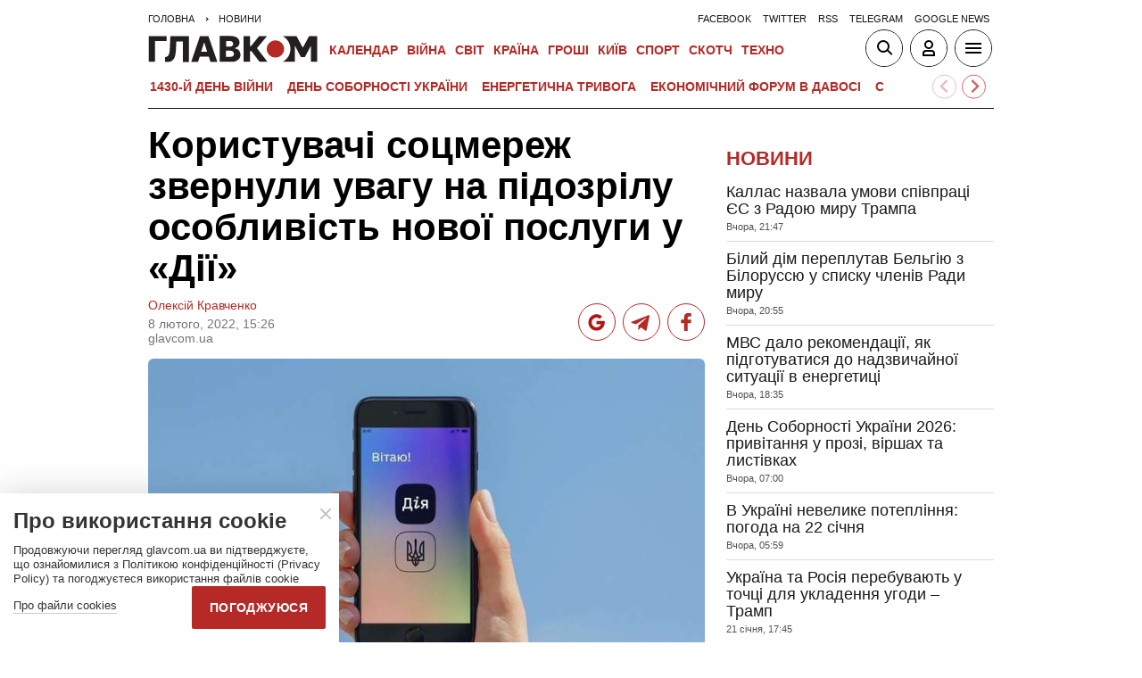

--- FILE ---
content_type: text/html; charset=utf-8
request_url: https://www.google.com/recaptcha/api2/aframe
body_size: 267
content:
<!DOCTYPE HTML><html><head><meta http-equiv="content-type" content="text/html; charset=UTF-8"></head><body><script nonce="e9mOtwZFaiZsjQSJaXXtYQ">/** Anti-fraud and anti-abuse applications only. See google.com/recaptcha */ try{var clients={'sodar':'https://pagead2.googlesyndication.com/pagead/sodar?'};window.addEventListener("message",function(a){try{if(a.source===window.parent){var b=JSON.parse(a.data);var c=clients[b['id']];if(c){var d=document.createElement('img');d.src=c+b['params']+'&rc='+(localStorage.getItem("rc::a")?sessionStorage.getItem("rc::b"):"");window.document.body.appendChild(d);sessionStorage.setItem("rc::e",parseInt(sessionStorage.getItem("rc::e")||0)+1);localStorage.setItem("rc::h",'1769130165660');}}}catch(b){}});window.parent.postMessage("_grecaptcha_ready", "*");}catch(b){}</script></body></html>

--- FILE ---
content_type: application/x-javascript; charset=utf-8
request_url: https://servicer.idealmedia.io/1607451/1?cmpreason=wvz&sessionId=6972c8b5-053bc&sessionPage=1&sessionNumberWeek=1&sessionNumber=1&cpicon=1&scale_metric_1=64.00&scale_metric_2=256.00&scale_metric_3=100.00&cbuster=176913016549456058591&pvid=c187c147-f8b7-4508-9925-f00f9a8b0af3&implVersion=17&lct=1768241400&mp4=1&ap=1&consentStrLen=0&wlid=06d7c7d9-8754-4a29-bc16-49189fec88ae&pageview_widget_list=1607451&uniqId=1612f&niet=4g&nisd=false&jsp=head&evt=%5B%7B%22event%22%3A1%2C%22methods%22%3A%5B1%2C2%5D%7D%2C%7B%22event%22%3A2%2C%22methods%22%3A%5B1%2C2%5D%7D%5D&pv=5&jsv=es6&dpr=1&hashCommit=a2dd5561&apt=2022-02-08T15%3A26%3A42%2B02%3A00&tfre=22641&w=1&h=1&tl=150&tlp=1&sz=1x1&szp=1&szl=1&cxurl=https%3A%2F%2Fglavcom.ua%2Fnews%2Fkoristuvachi-socmerezh-zvernuli-uvagu-na-pidozrilu-osoblivist-novoji-poslugi-u-diji-820514.html&ref=&lu=https%3A%2F%2Fglavcom.ua%2Fnews%2Fkoristuvachi-socmerezh-zvernuli-uvagu-na-pidozrilu-osoblivist-novoji-poslugi-u-diji-820514.html
body_size: 814
content:
var _mgq=_mgq||[];
_mgq.push(["IdealmediaLoadGoods1607451_1612f",[
["tsn.ua","11964643","1","47-річна Оля Полякова блиснула голими сідницями на пляжі","Іменинниця викликала фурор серед своїх зіркових друзів","0","","","","PKXxynOnT9MHcifhWL9IYcSH4HEUMgeAyDAxbkHRUJgwTJzDlndJxZG2sYQLxm7SJP9NESf5a0MfIieRFDqB_LARROS38bjlxhGTWwwNAm_MZbUGvzbUSzzvkecHKglI",{"i":"https://s-img.idealmedia.io/n/11964643/45x45/0x107x1080x1080/aHR0cDovL2ltZ2hvc3RzLmNvbS90LzIwMjYtMDEvNTA5MTUzLzA4ODUxYzdiYjgyZGQ2YjQ4YzFiOTUwM2JmZTkzZjgxLmpwZWc.webp?v=1769130165-NOBftItEJg0HgkAXckB8qPvsZD_ynjib6wKC8sZoK4k","l":"https://clck.idealmedia.io/pnews/11964643/i/1301275/pp/1/1?h=PKXxynOnT9MHcifhWL9IYcSH4HEUMgeAyDAxbkHRUJgwTJzDlndJxZG2sYQLxm7SJP9NESf5a0MfIieRFDqB_LARROS38bjlxhGTWwwNAm_MZbUGvzbUSzzvkecHKglI&utm_campaign=glavcom.ua&utm_source=glavcom.ua&utm_medium=referral&rid=3a4e5ab8-f7f7-11f0-a35f-d404e6f97680&tt=Direct&att=3&afrd=296&iv=17&ct=1&gdprApplies=0&muid=q0mJb06_CA2h&st=-300&mp4=1&h2=RGCnD2pppFaSHdacZpvmnpoHBllxjckHXwaK_zdVZw5kApNTXTADCUxIDol3FKO5zDR_CwNDDv9e2ctkc0Nc9A**","adc":[],"sdl":0,"dl":"","category":"Шоу-бизнес","dbbr":0,"bbrt":0,"type":"e","media-type":"static","clicktrackers":[],"cta":"Читати далі","cdt":"","tri":"3a4e9f5c-f7f7-11f0-a35f-d404e6f97680","crid":"11964643"}],],
{"awc":{},"dt":"desktop","ts":"","tt":"Direct","isBot":1,"h2":"RGCnD2pppFaSHdacZpvmnpoHBllxjckHXwaK_zdVZw5kApNTXTADCUxIDol3FKO5zDR_CwNDDv9e2ctkc0Nc9A**","ats":0,"rid":"3a4e5ab8-f7f7-11f0-a35f-d404e6f97680","pvid":"c187c147-f8b7-4508-9925-f00f9a8b0af3","iv":17,"brid":32,"muidn":"q0mJb06_CA2h","dnt":2,"cv":2,"afrd":296,"consent":true,"adv_src_id":12501}]);
_mgqp();


--- FILE ---
content_type: application/javascript; charset=utf-8
request_url: https://glavcom.ua/user/js/glavcom-auth-app.min-v3.js
body_size: 2764
content:
var auth_glavcom_app={site_url:'',client_id_prefix:'?client_id=',redirect_uri_prefix:'&redirect_uri=',response_prefix:'&response_type=',twitter_link:'',main_page_link:'',is_special_section:false,soc_link_data:{soc2:{},soc3:{}},lock_phrase:'',email_valid:/^[A-Za-z0-9._-]{0,70}@[a-z]{3,10}[.]{1}[a-z\.]{2,10}$/,pass_valid:/^[A-Za-z0-9]{8,20}$/,valid:/^[A-Za-zА-Яа-яІіЇї\s]{2,30}$/,base_events:function(){var reg_btn_in_popups=document.querySelectorAll('.registration_btn_cls'),close_popup_btn=document.querySelectorAll('.popup-box .popup-close'),forgot_pass_btn=document.querySelectorAll('#forgot_pass'),enter_popup_back=document.querySelectorAll('.enter_to_acc_btn'),test_page_type=document.querySelectorAll('.private_room_special');if(reg_btn_in_popups.length>0)reg_btn_in_popups.forEach(function(item){item.addEventListener('click',function(event){var type_box=event.target.dataset.type;if(type_box==1){document.querySelector('#popup_registration').classList.remove('active')}else if(type_box==2)document.querySelector('#popup_password').classList.remove('active');document.querySelector('#popup_registration-box').classList.add('active')},false)});if(close_popup_btn.length>0)close_popup_btn.forEach(function(item_close){item_close.addEventListener('click',function(event){var id_to_close_popup='';switch(event.target.dataset.type){case'1':id_to_close_popup='popup_registration';break;case'2':id_to_close_popup='popup_registration-box';break;case'3':id_to_close_popup='popup_password';break;default:return};document.querySelector('#'+id_to_close_popup).classList.remove('active')},false)});if(forgot_pass_btn.length>0)forgot_pass_btn[0].addEventListener('click',function(event){document.querySelector('#popup_registration').classList.remove('active');document.querySelector('#popup_password').classList.add('active')},false);if(enter_popup_back.length>0)enter_popup_back[0].addEventListener('click',function(event){document.querySelector('#popup_registration-box').classList.remove('active');document.querySelector('#popup_registration').classList.add('active')},false);if(test_page_type.length>0)if(test_page_type[0].dataset.type&&test_page_type[0].dataset.type=='1')auth_glavcom_app.is_special_section=true},registrations_events:function(){var check_email_free_btn=document.querySelectorAll('.js-test-email-btn'),emeil_reg_field=document.querySelectorAll('#popup_registration-box input[name="reg[email]"]'),register_btn=document.querySelectorAll('#registration_new_user_btn');if(emeil_reg_field.length>0&&check_email_free_btn.length>0){emeil_reg_field[0].addEventListener('keyup',function(event){if(event.target.value!=''){if(auth_glavcom_app.email_valid.test(event.target.value)){check_email_free_btn[0].dataset.show='1'}else check_email_free_btn[0].dataset.show='0'}else check_email_free_btn[0].dataset.show='0'},false);check_email_free_btn[0].addEventListener('click',function(event){auth_glavcom_app.check_email(emeil_reg_field[0].value)},false)};if(register_btn.length>0)register_btn[0].addEventListener('click',function(event){event.preventDefault();if(auth_glavcom_app.valid_fields('reg')){var email_field=document.querySelector('#popup_registration-box input[name="reg[email]"]'),login_val=document.querySelector('#popup_registration-box input[name="reg[name]"]').value,data_send={email:email_field.value,name:login_val};auth_glavcom_app.ajax_post_func('base_register',data_send,function(data,success){document.querySelectorAll('#popup_registration-box .error_msg span').forEach(function(info_item){info_item.style.display='none'});if(success){document.querySelector('.register_success_msg_box').innerHTML=data.msg}else{document.querySelector('.register_mistake_msg_box').innerHTML=data.msg;if(data.code=='1'){email_field.focus();email_field.style.outline='1px solid #d3312d'}}})}},false)},login_events:function(){var login_user_btn=document.querySelectorAll('.login_user_btn'),enter=document.querySelectorAll('.enter'),popupAppointment=document.querySelectorAll('#popup_registration');if(enter.length>0)enter.forEach(function(item_enter){item_enter.addEventListener('click',function(event){event.preventDefault();if(popupAppointment.length>0)popupAppointment[0].classList.add('active')},false)});if(login_user_btn.length>0)login_user_btn[0].addEventListener('click',function(event){event.preventDefault();if(auth_glavcom_app.valid_fields('enter')){var email_login=document.querySelector('#popup_registration input[name="login[name]"]'),pass_login=document.querySelector('#popup_registration input[name="login[pass]"]');auth_glavcom_app.ajax_post_func('base_login',{login:email_login.value,pass:pass_login.value},function(data,success){document.querySelectorAll('#popup_registration .error_msg span').forEach(function(info_item){info_item.style.display='none'});if(success){window.location.reload()}else{document.querySelector('.login_mistake_msg_box').innerHTML=data.msg;if(data.code=='1'){email_login.focus();email_login.style.outline='1px solid #d3312d'}else if(data.code=='2'){pass_login.focus();pass_login.style.outline='1px solid #d3312d'}}})}},false)},forgot_password_events:function(){var send_new_pass_btn=document.querySelectorAll('.forgot_send_new_pass');if(send_new_pass_btn.length>0)send_new_pass_btn[0].addEventListener('click',function(event){event.preventDefault();if(auth_glavcom_app.valid_fields('forgot')){var email_forgot=document.querySelector('#popup_password input[name="forgot[email]"]');auth_glavcom_app.ajax_post_func('base_recovery',{email:email_forgot.value,step:1},function(data,success){if(success){document.querySelector('.forgot_success_msg_box').innerHTML=data.msg}else{document.querySelector('.forgot_mistake_msg_box').innerHTML=data.msg;email_forgot.focus();email_forgot.style.outline='1px solid #d3312d'}})}},false)},logoff_events:function(){var logoff_btn=document.querySelectorAll('.js-exit-acc');if(logoff_btn.length>0)logoff_btn[0].addEventListener('click',function(event){auth_glavcom_app.ajax_post_func('logoff',{},function(data,success){if(success){if(auth_glavcom_app.is_special_section){window.location.href=auth_glavcom_app.main_page_link}else window.location.reload()}else window.location.reload()})},false)},valid_fields:function(type_popup){switch(type_popup){case'enter':document.querySelectorAll('#popup_registration .error_msg span').forEach(function(info_item){info_item.style.display='none'});var login=document.querySelector('#popup_registration input[name="login[name]"]'),password=document.querySelector('#popup_registration input[name="login[pass]"]'),is_valid_login=true;if(!auth_glavcom_app.email_valid.test(login.value)){document.querySelector('#popup_registration .pp_fm_incorrect_email').style.display='block';is_valid_login=false;login.style.outline='1px solid #d3312d';login.focus()}else{document.querySelector('#popup_registration .pp_fm_incorrect_email').style.display='none';is_valid_login=true;login.style.outline='1px solid green'};if(is_valid_login)if(!auth_glavcom_app.pass_valid.test(password.value)){document.querySelector('#popup_registration .pp_fm_incorrect_password').style.display='block';is_valid_login=false;password.style.outline='1px solid #d3312d';password.focus()}else{document.querySelector('#popup_registration .pp_fm_incorrect_password').style.display='none';is_valid_login=true;password.style.outline='1px solid green'};return is_valid_login;case'reg':document.querySelectorAll('#popup_registration-box .error_msg span').forEach(function(info_item){info_item.style.display='none'});var is_valid_reg=true,name=document.querySelector('#popup_registration-box input[name="reg[name]"]'),email=document.querySelector('#popup_registration-box input[name="reg[email]"]');if(!auth_glavcom_app.valid.test(name.value)){document.querySelector('#popup_registration-box .pp_fm_incorrect_login').style.display='block';is_valid_reg=false;name.style.outline='1px solid #d3312d';name.focus()}else{document.querySelector('#popup_registration-box .pp_fm_incorrect_login').style.display='none';is_valid_reg=true;name.style.outline='1px solid green'};if(is_valid_reg)if(!auth_glavcom_app.email_valid.test(email.value)){document.querySelector('#popup_registration-box .pp_fm_incorrect_email').style.display='block';is_valid_reg=false;email.style.outline='1px solid #d3312d';email.focus()}else{document.querySelector('#popup_registration-box .pp_fm_incorrect_email').style.display='none';is_valid_reg=true;email.style.outline='1px solid green'};return is_valid_reg;case'forgot':var email_forgot=document.querySelector('#popup_password input[name="forgot[email]"]'),is_forgot_valid=true;if(!auth_glavcom_app.email_valid.test(email_forgot.value)){document.querySelector('#popup_password .pp_fm_incorrect_email').style.display='block';is_forgot_valid=false}else{document.querySelector('#popup_password .pp_fm_incorrect_email').style.display='none';is_forgot_valid=true};return is_forgot_valid;default:return false}},load_default_info:function(){auth_glavcom_app.twitter_link=twitter_url;auth_glavcom_app.site_url=site_url;auth_glavcom_app.soc_link_data.soc2=facebook_data;auth_glavcom_app.soc_link_data.soc3=google_data;auth_glavcom_app.lock_phrase=lock_phrase;auth_glavcom_app.main_page_link=main_page_url},socials_enter:function(){var all_socials_btns=document.querySelectorAll('.social_enter_btn'),inner_btn_elements=document.querySelectorAll('.event_to_up_lock');if(all_socials_btns.length>0)all_socials_btns.forEach(function(item_soc){item_soc.addEventListener('click',function(event){var type_soc=event.target.dataset.soc;switch(type_soc){case'1':if(auth_glavcom_app.twitter_link!='')auth_glavcom_app.popup_center(auth_glavcom_app.twitter_link,'Glavcom Auth',800,600);break;case'2':case'3':var url_modal=auth_glavcom_app.soc_link_data['soc'+type_soc].url+auth_glavcom_app.client_id_prefix+auth_glavcom_app.soc_link_data['soc'+type_soc].apiid+auth_glavcom_app.redirect_uri_prefix+auth_glavcom_app.site_url+auth_glavcom_app.soc_link_data['soc'+type_soc].redirect+auth_glavcom_app.response_prefix+auth_glavcom_app.soc_link_data['soc'+type_soc].response;auth_glavcom_app.popup_center(url_modal,'Glavcom Auth',800,600);break;default:return}},false)});if(inner_btn_elements.length>0)inner_btn_elements.forEach(function(elm){elm.addEventListener('click',function(e){e.target.closest('.social_enter_btn').click()},false)})},popup_center:function(url,title,w,h){var dualScreenLeft=window.screenLeft!=undefined?window.screenLeft:screen.left,dualScreenTop=window.screenTop!=undefined?window.screenTop:screen.top,width=window.innerWidth?window.innerWidth:document.documentElement.clientWidth?document.documentElement.clientWidth:screen.width,height=window.innerHeight?window.innerHeight:document.documentElement.clientHeight?document.documentElement.clientHeight:screen.height,left=((width/2)-(w/2))+dualScreenLeft,top=((height/2)-(h/2))+dualScreenTop,new_window=window.open(url,title,'scrollbars=yes, width='+w+', height='+h+', top='+top+', left='+left);if(window.focus)new_window.focus()},check_email:function(email){auth_glavcom_app.ajax_post_func('check_email',{e1:1,email:email,e2:2},function(data,success){if(data.is_has){document.querySelector('#popup_registration-box .error_msg .pp_fm_true_email').style.display='none';document.querySelector('#popup_registration-box .error_msg .pp_fm_exist_email').style.display='block'}else{document.querySelector('#popup_registration-box .error_msg .pp_fm_exist_email').style.display='none';document.querySelector('#popup_registration-box .error_msg .pp_fm_true_email').style.display='block'}})},ajax_post_func:function(action,data,callback){var new_data={};if(data&&Object.keys(data).length>0){new_data={e1:1};for(var x in data)new_data[x]=data[x];new_data.e2=2};ajax_prepare_obj.post(lang+'/actions/'+action+'/',new_data,function(data_result){var res_data=JSON.parse(data_result);if(res_data[action]['success']){callback(res_data[action],true)}else callback(res_data[action],false)},true,function(res){console.log('Error while loading XHR! Details: '+res)})},start:function(){var keys_skip=['start','popup_center','ajax_post_func','check_email','valid_fields'];Object.keys(auth_glavcom_app).forEach(function(func){if(typeof auth_glavcom_app[func]=='function')if(keys_skip.indexOf(func)==-1)auth_glavcom_app[func]()})}},ajax_prepare_obj={x:function(){if(typeof XMLHttpRequest!=='undefined'){ajax.xhr=new XMLHttpRequest();return ajax.xhr};var versions=["MSXML2.XmlHttp.6.0","MSXML2.XmlHttp.5.0","MSXML2.XmlHttp.4.0","MSXML2.XmlHttp.3.0","MSXML2.XmlHttp.2.0","Microsoft.XmlHttp"];for(var i=0;i<versions.length;i++)try{ajax.xhr=new ActiveXObject(versions[i]);break}catch(e){};return ajax.xhr},send:function(url,callback,method,data,async,error){if(async===undefined)async=true;var x=ajax_prepare_obj.x();x.open(method,url,async);x.onreadystatechange=function(){if(x.readyState==4)if(x.status==200){if(typeof callback==='function')callback(x.responseText)}else if(typeof error==='function'){error(x.responseText)}else console.log('Error while loading xhr')};if(method=='POST')x.setRequestHeader('Content-type','application/x-www-form-urlencoded');if(!(data instanceof FormData))data=JSON.stringify(data);x.send(data);return ajax},get:function(url,data,callback,async,error){if(typeof data=='undefined')data={};if(typeof callback=='undefined')callback=null;if(typeof async=='undefined')async=true;if(typeof error=='undefined')error=null;var query=[];for(var key in data)query.push(encodeURIComponent(key)+'='+encodeURIComponent(data[key]));return ajax_prepare_obj.send(url+(query.length?'?'+query.join('&'):''),callback,'GET',null,async,error)},post:function(url,data,callback,async,error){if(typeof data=='undefined')data={};if(typeof callback=='undefined')callback=null;if(typeof async=='undefined')async=true;if(typeof error=='undefined')error=null;var query=[];for(var key in data)query.push(encodeURIComponent(key)+'='+encodeURIComponent(data[key]));return ajax_prepare_obj.send(url,callback,'POST',query.join('&'),async,error)},abort:function(){if(typeof ajax.xhr!=='undefined')ajax.xhr.abort()}}
function glavcom_auth_app_start(){auth_glavcom_app.start()}